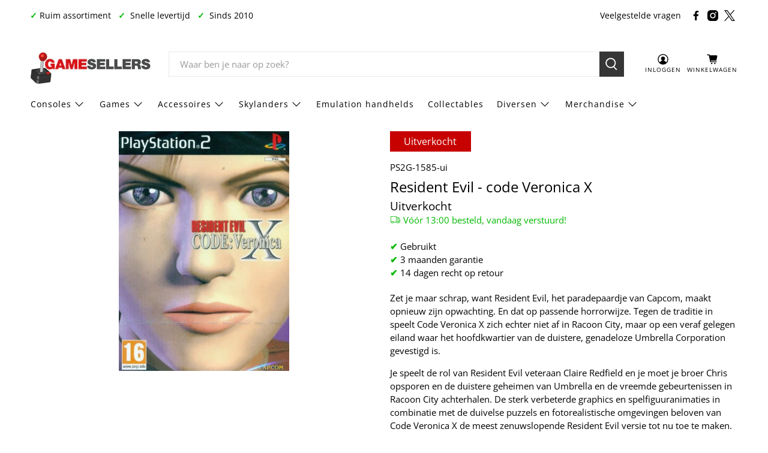

--- FILE ---
content_type: text/javascript; charset=utf-8
request_url: https://www.gamesellers.nl/products/resident-evil-code-veronica-x.js
body_size: 892
content:
{"id":3943192199267,"title":"Resident Evil - code Veronica X","handle":"resident-evil-code-veronica-x","description":"\u003cp\u003eZet je maar schrap, want Resident Evil, het paradepaardje van Capcom, maakt opnieuw zijn opwachting. En dat op passende horrorwijze. Tegen de traditie in speelt Code Veronica X zich echter niet af in Racoon City, maar op een veraf gelegen eiland waar het hoofdkwartier van de duistere, genadeloze Umbrella Corporation gevestigd is. \u003c\/p\u003e\n\n\u003cp\u003eJe speelt de rol van Resident Evil veteraan Claire Redfield en je moet je broer Chris opsporen en de duistere geheimen van Umbrella en de vreemde gebeurtenissen in Racoon City achterhalen. De sterk verbeterde graphics en spelfiguuranimaties in combinatie met de duivelse puzzels en fotorealistische omgevingen beloven van Code Veronica X de meest zenuwslopende Resident Evil versie tot nu toe te maken.\u003c\/p\u003e","published_at":"2019-07-21T19:41:30+02:00","created_at":"2019-07-21T19:41:30+02:00","vendor":"Gamesellers.nl","type":"Playstation 2 games","tags":["Gebruikt","Playstation 2 games"],"price":995,"price_min":995,"price_max":995,"available":false,"price_varies":false,"compare_at_price":null,"compare_at_price_min":0,"compare_at_price_max":0,"compare_at_price_varies":false,"variants":[{"id":29492395507811,"title":"Default Title","option1":"Default Title","option2":null,"option3":null,"sku":"PS2G-1585-ui","requires_shipping":true,"taxable":true,"featured_image":null,"available":false,"name":"Resident Evil - code Veronica X","public_title":null,"options":["Default Title"],"price":995,"weight":2,"compare_at_price":null,"inventory_management":"shopify","barcode":"5055060920039","requires_selling_plan":false,"selling_plan_allocations":[]}],"images":["\/\/cdn.shopify.com\/s\/files\/1\/0264\/0956\/6307\/files\/resident-evil-code-veronica-x-734570.jpg?v=1727790691"],"featured_image":"\/\/cdn.shopify.com\/s\/files\/1\/0264\/0956\/6307\/files\/resident-evil-code-veronica-x-734570.jpg?v=1727790691","options":[{"name":"Title","position":1,"values":["Default Title"]}],"url":"\/products\/resident-evil-code-veronica-x","media":[{"alt":"Resident Evil - code Veronica X - Gamesellers.nl","id":49846201811291,"position":1,"preview_image":{"aspect_ratio":0.709,"height":640,"width":454,"src":"https:\/\/cdn.shopify.com\/s\/files\/1\/0264\/0956\/6307\/files\/resident-evil-code-veronica-x-734570.jpg?v=1727790691"},"aspect_ratio":0.709,"height":640,"media_type":"image","src":"https:\/\/cdn.shopify.com\/s\/files\/1\/0264\/0956\/6307\/files\/resident-evil-code-veronica-x-734570.jpg?v=1727790691","width":454}],"requires_selling_plan":false,"selling_plan_groups":[]}